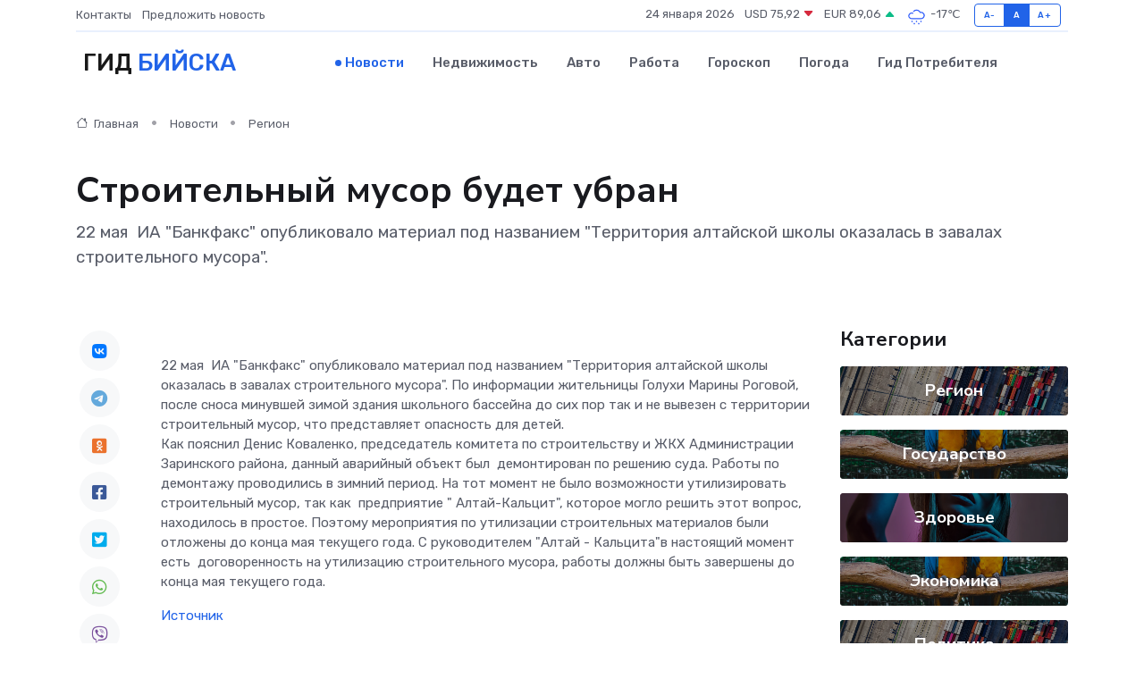

--- FILE ---
content_type: text/html; charset=utf-8
request_url: https://www.google.com/recaptcha/api2/aframe
body_size: 224
content:
<!DOCTYPE HTML><html><head><meta http-equiv="content-type" content="text/html; charset=UTF-8"></head><body><script nonce="1hoLCYOtT5voZ85RPNVytQ">/** Anti-fraud and anti-abuse applications only. See google.com/recaptcha */ try{var clients={'sodar':'https://pagead2.googlesyndication.com/pagead/sodar?'};window.addEventListener("message",function(a){try{if(a.source===window.parent){var b=JSON.parse(a.data);var c=clients[b['id']];if(c){var d=document.createElement('img');d.src=c+b['params']+'&rc='+(localStorage.getItem("rc::a")?sessionStorage.getItem("rc::b"):"");window.document.body.appendChild(d);sessionStorage.setItem("rc::e",parseInt(sessionStorage.getItem("rc::e")||0)+1);localStorage.setItem("rc::h",'1769232558575');}}}catch(b){}});window.parent.postMessage("_grecaptcha_ready", "*");}catch(b){}</script></body></html>